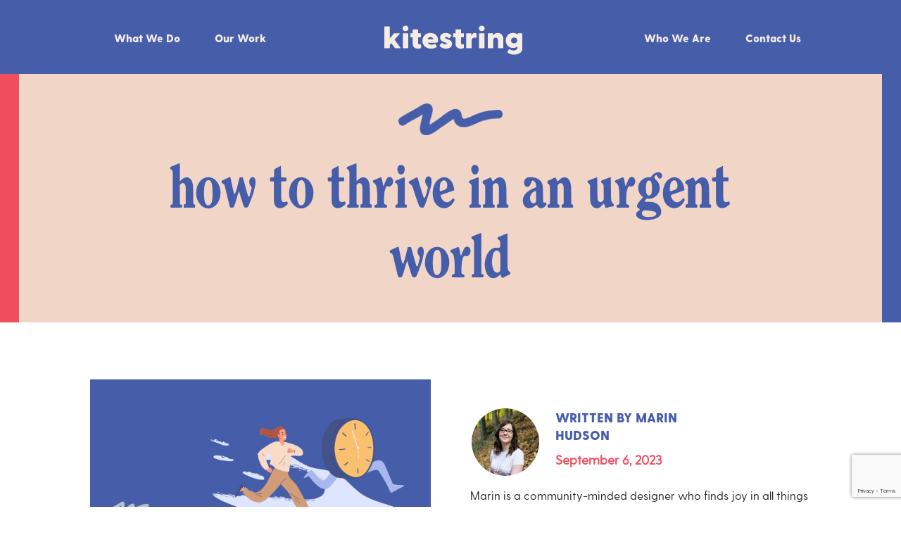

--- FILE ---
content_type: text/html; charset=utf-8
request_url: https://www.google.com/recaptcha/api2/anchor?ar=1&k=6LcL1AEfAAAAAC46CTkzsRZZCQK5t-35YwyquAjF&co=aHR0cHM6Ly9raXRlc3RyaW5nLmNhOjQ0Mw..&hl=en&v=PoyoqOPhxBO7pBk68S4YbpHZ&size=invisible&anchor-ms=20000&execute-ms=30000&cb=7jbqwc8fx0i5
body_size: 48845
content:
<!DOCTYPE HTML><html dir="ltr" lang="en"><head><meta http-equiv="Content-Type" content="text/html; charset=UTF-8">
<meta http-equiv="X-UA-Compatible" content="IE=edge">
<title>reCAPTCHA</title>
<style type="text/css">
/* cyrillic-ext */
@font-face {
  font-family: 'Roboto';
  font-style: normal;
  font-weight: 400;
  font-stretch: 100%;
  src: url(//fonts.gstatic.com/s/roboto/v48/KFO7CnqEu92Fr1ME7kSn66aGLdTylUAMa3GUBHMdazTgWw.woff2) format('woff2');
  unicode-range: U+0460-052F, U+1C80-1C8A, U+20B4, U+2DE0-2DFF, U+A640-A69F, U+FE2E-FE2F;
}
/* cyrillic */
@font-face {
  font-family: 'Roboto';
  font-style: normal;
  font-weight: 400;
  font-stretch: 100%;
  src: url(//fonts.gstatic.com/s/roboto/v48/KFO7CnqEu92Fr1ME7kSn66aGLdTylUAMa3iUBHMdazTgWw.woff2) format('woff2');
  unicode-range: U+0301, U+0400-045F, U+0490-0491, U+04B0-04B1, U+2116;
}
/* greek-ext */
@font-face {
  font-family: 'Roboto';
  font-style: normal;
  font-weight: 400;
  font-stretch: 100%;
  src: url(//fonts.gstatic.com/s/roboto/v48/KFO7CnqEu92Fr1ME7kSn66aGLdTylUAMa3CUBHMdazTgWw.woff2) format('woff2');
  unicode-range: U+1F00-1FFF;
}
/* greek */
@font-face {
  font-family: 'Roboto';
  font-style: normal;
  font-weight: 400;
  font-stretch: 100%;
  src: url(//fonts.gstatic.com/s/roboto/v48/KFO7CnqEu92Fr1ME7kSn66aGLdTylUAMa3-UBHMdazTgWw.woff2) format('woff2');
  unicode-range: U+0370-0377, U+037A-037F, U+0384-038A, U+038C, U+038E-03A1, U+03A3-03FF;
}
/* math */
@font-face {
  font-family: 'Roboto';
  font-style: normal;
  font-weight: 400;
  font-stretch: 100%;
  src: url(//fonts.gstatic.com/s/roboto/v48/KFO7CnqEu92Fr1ME7kSn66aGLdTylUAMawCUBHMdazTgWw.woff2) format('woff2');
  unicode-range: U+0302-0303, U+0305, U+0307-0308, U+0310, U+0312, U+0315, U+031A, U+0326-0327, U+032C, U+032F-0330, U+0332-0333, U+0338, U+033A, U+0346, U+034D, U+0391-03A1, U+03A3-03A9, U+03B1-03C9, U+03D1, U+03D5-03D6, U+03F0-03F1, U+03F4-03F5, U+2016-2017, U+2034-2038, U+203C, U+2040, U+2043, U+2047, U+2050, U+2057, U+205F, U+2070-2071, U+2074-208E, U+2090-209C, U+20D0-20DC, U+20E1, U+20E5-20EF, U+2100-2112, U+2114-2115, U+2117-2121, U+2123-214F, U+2190, U+2192, U+2194-21AE, U+21B0-21E5, U+21F1-21F2, U+21F4-2211, U+2213-2214, U+2216-22FF, U+2308-230B, U+2310, U+2319, U+231C-2321, U+2336-237A, U+237C, U+2395, U+239B-23B7, U+23D0, U+23DC-23E1, U+2474-2475, U+25AF, U+25B3, U+25B7, U+25BD, U+25C1, U+25CA, U+25CC, U+25FB, U+266D-266F, U+27C0-27FF, U+2900-2AFF, U+2B0E-2B11, U+2B30-2B4C, U+2BFE, U+3030, U+FF5B, U+FF5D, U+1D400-1D7FF, U+1EE00-1EEFF;
}
/* symbols */
@font-face {
  font-family: 'Roboto';
  font-style: normal;
  font-weight: 400;
  font-stretch: 100%;
  src: url(//fonts.gstatic.com/s/roboto/v48/KFO7CnqEu92Fr1ME7kSn66aGLdTylUAMaxKUBHMdazTgWw.woff2) format('woff2');
  unicode-range: U+0001-000C, U+000E-001F, U+007F-009F, U+20DD-20E0, U+20E2-20E4, U+2150-218F, U+2190, U+2192, U+2194-2199, U+21AF, U+21E6-21F0, U+21F3, U+2218-2219, U+2299, U+22C4-22C6, U+2300-243F, U+2440-244A, U+2460-24FF, U+25A0-27BF, U+2800-28FF, U+2921-2922, U+2981, U+29BF, U+29EB, U+2B00-2BFF, U+4DC0-4DFF, U+FFF9-FFFB, U+10140-1018E, U+10190-1019C, U+101A0, U+101D0-101FD, U+102E0-102FB, U+10E60-10E7E, U+1D2C0-1D2D3, U+1D2E0-1D37F, U+1F000-1F0FF, U+1F100-1F1AD, U+1F1E6-1F1FF, U+1F30D-1F30F, U+1F315, U+1F31C, U+1F31E, U+1F320-1F32C, U+1F336, U+1F378, U+1F37D, U+1F382, U+1F393-1F39F, U+1F3A7-1F3A8, U+1F3AC-1F3AF, U+1F3C2, U+1F3C4-1F3C6, U+1F3CA-1F3CE, U+1F3D4-1F3E0, U+1F3ED, U+1F3F1-1F3F3, U+1F3F5-1F3F7, U+1F408, U+1F415, U+1F41F, U+1F426, U+1F43F, U+1F441-1F442, U+1F444, U+1F446-1F449, U+1F44C-1F44E, U+1F453, U+1F46A, U+1F47D, U+1F4A3, U+1F4B0, U+1F4B3, U+1F4B9, U+1F4BB, U+1F4BF, U+1F4C8-1F4CB, U+1F4D6, U+1F4DA, U+1F4DF, U+1F4E3-1F4E6, U+1F4EA-1F4ED, U+1F4F7, U+1F4F9-1F4FB, U+1F4FD-1F4FE, U+1F503, U+1F507-1F50B, U+1F50D, U+1F512-1F513, U+1F53E-1F54A, U+1F54F-1F5FA, U+1F610, U+1F650-1F67F, U+1F687, U+1F68D, U+1F691, U+1F694, U+1F698, U+1F6AD, U+1F6B2, U+1F6B9-1F6BA, U+1F6BC, U+1F6C6-1F6CF, U+1F6D3-1F6D7, U+1F6E0-1F6EA, U+1F6F0-1F6F3, U+1F6F7-1F6FC, U+1F700-1F7FF, U+1F800-1F80B, U+1F810-1F847, U+1F850-1F859, U+1F860-1F887, U+1F890-1F8AD, U+1F8B0-1F8BB, U+1F8C0-1F8C1, U+1F900-1F90B, U+1F93B, U+1F946, U+1F984, U+1F996, U+1F9E9, U+1FA00-1FA6F, U+1FA70-1FA7C, U+1FA80-1FA89, U+1FA8F-1FAC6, U+1FACE-1FADC, U+1FADF-1FAE9, U+1FAF0-1FAF8, U+1FB00-1FBFF;
}
/* vietnamese */
@font-face {
  font-family: 'Roboto';
  font-style: normal;
  font-weight: 400;
  font-stretch: 100%;
  src: url(//fonts.gstatic.com/s/roboto/v48/KFO7CnqEu92Fr1ME7kSn66aGLdTylUAMa3OUBHMdazTgWw.woff2) format('woff2');
  unicode-range: U+0102-0103, U+0110-0111, U+0128-0129, U+0168-0169, U+01A0-01A1, U+01AF-01B0, U+0300-0301, U+0303-0304, U+0308-0309, U+0323, U+0329, U+1EA0-1EF9, U+20AB;
}
/* latin-ext */
@font-face {
  font-family: 'Roboto';
  font-style: normal;
  font-weight: 400;
  font-stretch: 100%;
  src: url(//fonts.gstatic.com/s/roboto/v48/KFO7CnqEu92Fr1ME7kSn66aGLdTylUAMa3KUBHMdazTgWw.woff2) format('woff2');
  unicode-range: U+0100-02BA, U+02BD-02C5, U+02C7-02CC, U+02CE-02D7, U+02DD-02FF, U+0304, U+0308, U+0329, U+1D00-1DBF, U+1E00-1E9F, U+1EF2-1EFF, U+2020, U+20A0-20AB, U+20AD-20C0, U+2113, U+2C60-2C7F, U+A720-A7FF;
}
/* latin */
@font-face {
  font-family: 'Roboto';
  font-style: normal;
  font-weight: 400;
  font-stretch: 100%;
  src: url(//fonts.gstatic.com/s/roboto/v48/KFO7CnqEu92Fr1ME7kSn66aGLdTylUAMa3yUBHMdazQ.woff2) format('woff2');
  unicode-range: U+0000-00FF, U+0131, U+0152-0153, U+02BB-02BC, U+02C6, U+02DA, U+02DC, U+0304, U+0308, U+0329, U+2000-206F, U+20AC, U+2122, U+2191, U+2193, U+2212, U+2215, U+FEFF, U+FFFD;
}
/* cyrillic-ext */
@font-face {
  font-family: 'Roboto';
  font-style: normal;
  font-weight: 500;
  font-stretch: 100%;
  src: url(//fonts.gstatic.com/s/roboto/v48/KFO7CnqEu92Fr1ME7kSn66aGLdTylUAMa3GUBHMdazTgWw.woff2) format('woff2');
  unicode-range: U+0460-052F, U+1C80-1C8A, U+20B4, U+2DE0-2DFF, U+A640-A69F, U+FE2E-FE2F;
}
/* cyrillic */
@font-face {
  font-family: 'Roboto';
  font-style: normal;
  font-weight: 500;
  font-stretch: 100%;
  src: url(//fonts.gstatic.com/s/roboto/v48/KFO7CnqEu92Fr1ME7kSn66aGLdTylUAMa3iUBHMdazTgWw.woff2) format('woff2');
  unicode-range: U+0301, U+0400-045F, U+0490-0491, U+04B0-04B1, U+2116;
}
/* greek-ext */
@font-face {
  font-family: 'Roboto';
  font-style: normal;
  font-weight: 500;
  font-stretch: 100%;
  src: url(//fonts.gstatic.com/s/roboto/v48/KFO7CnqEu92Fr1ME7kSn66aGLdTylUAMa3CUBHMdazTgWw.woff2) format('woff2');
  unicode-range: U+1F00-1FFF;
}
/* greek */
@font-face {
  font-family: 'Roboto';
  font-style: normal;
  font-weight: 500;
  font-stretch: 100%;
  src: url(//fonts.gstatic.com/s/roboto/v48/KFO7CnqEu92Fr1ME7kSn66aGLdTylUAMa3-UBHMdazTgWw.woff2) format('woff2');
  unicode-range: U+0370-0377, U+037A-037F, U+0384-038A, U+038C, U+038E-03A1, U+03A3-03FF;
}
/* math */
@font-face {
  font-family: 'Roboto';
  font-style: normal;
  font-weight: 500;
  font-stretch: 100%;
  src: url(//fonts.gstatic.com/s/roboto/v48/KFO7CnqEu92Fr1ME7kSn66aGLdTylUAMawCUBHMdazTgWw.woff2) format('woff2');
  unicode-range: U+0302-0303, U+0305, U+0307-0308, U+0310, U+0312, U+0315, U+031A, U+0326-0327, U+032C, U+032F-0330, U+0332-0333, U+0338, U+033A, U+0346, U+034D, U+0391-03A1, U+03A3-03A9, U+03B1-03C9, U+03D1, U+03D5-03D6, U+03F0-03F1, U+03F4-03F5, U+2016-2017, U+2034-2038, U+203C, U+2040, U+2043, U+2047, U+2050, U+2057, U+205F, U+2070-2071, U+2074-208E, U+2090-209C, U+20D0-20DC, U+20E1, U+20E5-20EF, U+2100-2112, U+2114-2115, U+2117-2121, U+2123-214F, U+2190, U+2192, U+2194-21AE, U+21B0-21E5, U+21F1-21F2, U+21F4-2211, U+2213-2214, U+2216-22FF, U+2308-230B, U+2310, U+2319, U+231C-2321, U+2336-237A, U+237C, U+2395, U+239B-23B7, U+23D0, U+23DC-23E1, U+2474-2475, U+25AF, U+25B3, U+25B7, U+25BD, U+25C1, U+25CA, U+25CC, U+25FB, U+266D-266F, U+27C0-27FF, U+2900-2AFF, U+2B0E-2B11, U+2B30-2B4C, U+2BFE, U+3030, U+FF5B, U+FF5D, U+1D400-1D7FF, U+1EE00-1EEFF;
}
/* symbols */
@font-face {
  font-family: 'Roboto';
  font-style: normal;
  font-weight: 500;
  font-stretch: 100%;
  src: url(//fonts.gstatic.com/s/roboto/v48/KFO7CnqEu92Fr1ME7kSn66aGLdTylUAMaxKUBHMdazTgWw.woff2) format('woff2');
  unicode-range: U+0001-000C, U+000E-001F, U+007F-009F, U+20DD-20E0, U+20E2-20E4, U+2150-218F, U+2190, U+2192, U+2194-2199, U+21AF, U+21E6-21F0, U+21F3, U+2218-2219, U+2299, U+22C4-22C6, U+2300-243F, U+2440-244A, U+2460-24FF, U+25A0-27BF, U+2800-28FF, U+2921-2922, U+2981, U+29BF, U+29EB, U+2B00-2BFF, U+4DC0-4DFF, U+FFF9-FFFB, U+10140-1018E, U+10190-1019C, U+101A0, U+101D0-101FD, U+102E0-102FB, U+10E60-10E7E, U+1D2C0-1D2D3, U+1D2E0-1D37F, U+1F000-1F0FF, U+1F100-1F1AD, U+1F1E6-1F1FF, U+1F30D-1F30F, U+1F315, U+1F31C, U+1F31E, U+1F320-1F32C, U+1F336, U+1F378, U+1F37D, U+1F382, U+1F393-1F39F, U+1F3A7-1F3A8, U+1F3AC-1F3AF, U+1F3C2, U+1F3C4-1F3C6, U+1F3CA-1F3CE, U+1F3D4-1F3E0, U+1F3ED, U+1F3F1-1F3F3, U+1F3F5-1F3F7, U+1F408, U+1F415, U+1F41F, U+1F426, U+1F43F, U+1F441-1F442, U+1F444, U+1F446-1F449, U+1F44C-1F44E, U+1F453, U+1F46A, U+1F47D, U+1F4A3, U+1F4B0, U+1F4B3, U+1F4B9, U+1F4BB, U+1F4BF, U+1F4C8-1F4CB, U+1F4D6, U+1F4DA, U+1F4DF, U+1F4E3-1F4E6, U+1F4EA-1F4ED, U+1F4F7, U+1F4F9-1F4FB, U+1F4FD-1F4FE, U+1F503, U+1F507-1F50B, U+1F50D, U+1F512-1F513, U+1F53E-1F54A, U+1F54F-1F5FA, U+1F610, U+1F650-1F67F, U+1F687, U+1F68D, U+1F691, U+1F694, U+1F698, U+1F6AD, U+1F6B2, U+1F6B9-1F6BA, U+1F6BC, U+1F6C6-1F6CF, U+1F6D3-1F6D7, U+1F6E0-1F6EA, U+1F6F0-1F6F3, U+1F6F7-1F6FC, U+1F700-1F7FF, U+1F800-1F80B, U+1F810-1F847, U+1F850-1F859, U+1F860-1F887, U+1F890-1F8AD, U+1F8B0-1F8BB, U+1F8C0-1F8C1, U+1F900-1F90B, U+1F93B, U+1F946, U+1F984, U+1F996, U+1F9E9, U+1FA00-1FA6F, U+1FA70-1FA7C, U+1FA80-1FA89, U+1FA8F-1FAC6, U+1FACE-1FADC, U+1FADF-1FAE9, U+1FAF0-1FAF8, U+1FB00-1FBFF;
}
/* vietnamese */
@font-face {
  font-family: 'Roboto';
  font-style: normal;
  font-weight: 500;
  font-stretch: 100%;
  src: url(//fonts.gstatic.com/s/roboto/v48/KFO7CnqEu92Fr1ME7kSn66aGLdTylUAMa3OUBHMdazTgWw.woff2) format('woff2');
  unicode-range: U+0102-0103, U+0110-0111, U+0128-0129, U+0168-0169, U+01A0-01A1, U+01AF-01B0, U+0300-0301, U+0303-0304, U+0308-0309, U+0323, U+0329, U+1EA0-1EF9, U+20AB;
}
/* latin-ext */
@font-face {
  font-family: 'Roboto';
  font-style: normal;
  font-weight: 500;
  font-stretch: 100%;
  src: url(//fonts.gstatic.com/s/roboto/v48/KFO7CnqEu92Fr1ME7kSn66aGLdTylUAMa3KUBHMdazTgWw.woff2) format('woff2');
  unicode-range: U+0100-02BA, U+02BD-02C5, U+02C7-02CC, U+02CE-02D7, U+02DD-02FF, U+0304, U+0308, U+0329, U+1D00-1DBF, U+1E00-1E9F, U+1EF2-1EFF, U+2020, U+20A0-20AB, U+20AD-20C0, U+2113, U+2C60-2C7F, U+A720-A7FF;
}
/* latin */
@font-face {
  font-family: 'Roboto';
  font-style: normal;
  font-weight: 500;
  font-stretch: 100%;
  src: url(//fonts.gstatic.com/s/roboto/v48/KFO7CnqEu92Fr1ME7kSn66aGLdTylUAMa3yUBHMdazQ.woff2) format('woff2');
  unicode-range: U+0000-00FF, U+0131, U+0152-0153, U+02BB-02BC, U+02C6, U+02DA, U+02DC, U+0304, U+0308, U+0329, U+2000-206F, U+20AC, U+2122, U+2191, U+2193, U+2212, U+2215, U+FEFF, U+FFFD;
}
/* cyrillic-ext */
@font-face {
  font-family: 'Roboto';
  font-style: normal;
  font-weight: 900;
  font-stretch: 100%;
  src: url(//fonts.gstatic.com/s/roboto/v48/KFO7CnqEu92Fr1ME7kSn66aGLdTylUAMa3GUBHMdazTgWw.woff2) format('woff2');
  unicode-range: U+0460-052F, U+1C80-1C8A, U+20B4, U+2DE0-2DFF, U+A640-A69F, U+FE2E-FE2F;
}
/* cyrillic */
@font-face {
  font-family: 'Roboto';
  font-style: normal;
  font-weight: 900;
  font-stretch: 100%;
  src: url(//fonts.gstatic.com/s/roboto/v48/KFO7CnqEu92Fr1ME7kSn66aGLdTylUAMa3iUBHMdazTgWw.woff2) format('woff2');
  unicode-range: U+0301, U+0400-045F, U+0490-0491, U+04B0-04B1, U+2116;
}
/* greek-ext */
@font-face {
  font-family: 'Roboto';
  font-style: normal;
  font-weight: 900;
  font-stretch: 100%;
  src: url(//fonts.gstatic.com/s/roboto/v48/KFO7CnqEu92Fr1ME7kSn66aGLdTylUAMa3CUBHMdazTgWw.woff2) format('woff2');
  unicode-range: U+1F00-1FFF;
}
/* greek */
@font-face {
  font-family: 'Roboto';
  font-style: normal;
  font-weight: 900;
  font-stretch: 100%;
  src: url(//fonts.gstatic.com/s/roboto/v48/KFO7CnqEu92Fr1ME7kSn66aGLdTylUAMa3-UBHMdazTgWw.woff2) format('woff2');
  unicode-range: U+0370-0377, U+037A-037F, U+0384-038A, U+038C, U+038E-03A1, U+03A3-03FF;
}
/* math */
@font-face {
  font-family: 'Roboto';
  font-style: normal;
  font-weight: 900;
  font-stretch: 100%;
  src: url(//fonts.gstatic.com/s/roboto/v48/KFO7CnqEu92Fr1ME7kSn66aGLdTylUAMawCUBHMdazTgWw.woff2) format('woff2');
  unicode-range: U+0302-0303, U+0305, U+0307-0308, U+0310, U+0312, U+0315, U+031A, U+0326-0327, U+032C, U+032F-0330, U+0332-0333, U+0338, U+033A, U+0346, U+034D, U+0391-03A1, U+03A3-03A9, U+03B1-03C9, U+03D1, U+03D5-03D6, U+03F0-03F1, U+03F4-03F5, U+2016-2017, U+2034-2038, U+203C, U+2040, U+2043, U+2047, U+2050, U+2057, U+205F, U+2070-2071, U+2074-208E, U+2090-209C, U+20D0-20DC, U+20E1, U+20E5-20EF, U+2100-2112, U+2114-2115, U+2117-2121, U+2123-214F, U+2190, U+2192, U+2194-21AE, U+21B0-21E5, U+21F1-21F2, U+21F4-2211, U+2213-2214, U+2216-22FF, U+2308-230B, U+2310, U+2319, U+231C-2321, U+2336-237A, U+237C, U+2395, U+239B-23B7, U+23D0, U+23DC-23E1, U+2474-2475, U+25AF, U+25B3, U+25B7, U+25BD, U+25C1, U+25CA, U+25CC, U+25FB, U+266D-266F, U+27C0-27FF, U+2900-2AFF, U+2B0E-2B11, U+2B30-2B4C, U+2BFE, U+3030, U+FF5B, U+FF5D, U+1D400-1D7FF, U+1EE00-1EEFF;
}
/* symbols */
@font-face {
  font-family: 'Roboto';
  font-style: normal;
  font-weight: 900;
  font-stretch: 100%;
  src: url(//fonts.gstatic.com/s/roboto/v48/KFO7CnqEu92Fr1ME7kSn66aGLdTylUAMaxKUBHMdazTgWw.woff2) format('woff2');
  unicode-range: U+0001-000C, U+000E-001F, U+007F-009F, U+20DD-20E0, U+20E2-20E4, U+2150-218F, U+2190, U+2192, U+2194-2199, U+21AF, U+21E6-21F0, U+21F3, U+2218-2219, U+2299, U+22C4-22C6, U+2300-243F, U+2440-244A, U+2460-24FF, U+25A0-27BF, U+2800-28FF, U+2921-2922, U+2981, U+29BF, U+29EB, U+2B00-2BFF, U+4DC0-4DFF, U+FFF9-FFFB, U+10140-1018E, U+10190-1019C, U+101A0, U+101D0-101FD, U+102E0-102FB, U+10E60-10E7E, U+1D2C0-1D2D3, U+1D2E0-1D37F, U+1F000-1F0FF, U+1F100-1F1AD, U+1F1E6-1F1FF, U+1F30D-1F30F, U+1F315, U+1F31C, U+1F31E, U+1F320-1F32C, U+1F336, U+1F378, U+1F37D, U+1F382, U+1F393-1F39F, U+1F3A7-1F3A8, U+1F3AC-1F3AF, U+1F3C2, U+1F3C4-1F3C6, U+1F3CA-1F3CE, U+1F3D4-1F3E0, U+1F3ED, U+1F3F1-1F3F3, U+1F3F5-1F3F7, U+1F408, U+1F415, U+1F41F, U+1F426, U+1F43F, U+1F441-1F442, U+1F444, U+1F446-1F449, U+1F44C-1F44E, U+1F453, U+1F46A, U+1F47D, U+1F4A3, U+1F4B0, U+1F4B3, U+1F4B9, U+1F4BB, U+1F4BF, U+1F4C8-1F4CB, U+1F4D6, U+1F4DA, U+1F4DF, U+1F4E3-1F4E6, U+1F4EA-1F4ED, U+1F4F7, U+1F4F9-1F4FB, U+1F4FD-1F4FE, U+1F503, U+1F507-1F50B, U+1F50D, U+1F512-1F513, U+1F53E-1F54A, U+1F54F-1F5FA, U+1F610, U+1F650-1F67F, U+1F687, U+1F68D, U+1F691, U+1F694, U+1F698, U+1F6AD, U+1F6B2, U+1F6B9-1F6BA, U+1F6BC, U+1F6C6-1F6CF, U+1F6D3-1F6D7, U+1F6E0-1F6EA, U+1F6F0-1F6F3, U+1F6F7-1F6FC, U+1F700-1F7FF, U+1F800-1F80B, U+1F810-1F847, U+1F850-1F859, U+1F860-1F887, U+1F890-1F8AD, U+1F8B0-1F8BB, U+1F8C0-1F8C1, U+1F900-1F90B, U+1F93B, U+1F946, U+1F984, U+1F996, U+1F9E9, U+1FA00-1FA6F, U+1FA70-1FA7C, U+1FA80-1FA89, U+1FA8F-1FAC6, U+1FACE-1FADC, U+1FADF-1FAE9, U+1FAF0-1FAF8, U+1FB00-1FBFF;
}
/* vietnamese */
@font-face {
  font-family: 'Roboto';
  font-style: normal;
  font-weight: 900;
  font-stretch: 100%;
  src: url(//fonts.gstatic.com/s/roboto/v48/KFO7CnqEu92Fr1ME7kSn66aGLdTylUAMa3OUBHMdazTgWw.woff2) format('woff2');
  unicode-range: U+0102-0103, U+0110-0111, U+0128-0129, U+0168-0169, U+01A0-01A1, U+01AF-01B0, U+0300-0301, U+0303-0304, U+0308-0309, U+0323, U+0329, U+1EA0-1EF9, U+20AB;
}
/* latin-ext */
@font-face {
  font-family: 'Roboto';
  font-style: normal;
  font-weight: 900;
  font-stretch: 100%;
  src: url(//fonts.gstatic.com/s/roboto/v48/KFO7CnqEu92Fr1ME7kSn66aGLdTylUAMa3KUBHMdazTgWw.woff2) format('woff2');
  unicode-range: U+0100-02BA, U+02BD-02C5, U+02C7-02CC, U+02CE-02D7, U+02DD-02FF, U+0304, U+0308, U+0329, U+1D00-1DBF, U+1E00-1E9F, U+1EF2-1EFF, U+2020, U+20A0-20AB, U+20AD-20C0, U+2113, U+2C60-2C7F, U+A720-A7FF;
}
/* latin */
@font-face {
  font-family: 'Roboto';
  font-style: normal;
  font-weight: 900;
  font-stretch: 100%;
  src: url(//fonts.gstatic.com/s/roboto/v48/KFO7CnqEu92Fr1ME7kSn66aGLdTylUAMa3yUBHMdazQ.woff2) format('woff2');
  unicode-range: U+0000-00FF, U+0131, U+0152-0153, U+02BB-02BC, U+02C6, U+02DA, U+02DC, U+0304, U+0308, U+0329, U+2000-206F, U+20AC, U+2122, U+2191, U+2193, U+2212, U+2215, U+FEFF, U+FFFD;
}

</style>
<link rel="stylesheet" type="text/css" href="https://www.gstatic.com/recaptcha/releases/PoyoqOPhxBO7pBk68S4YbpHZ/styles__ltr.css">
<script nonce="eR_dgTFzgmleiMfypljgLQ" type="text/javascript">window['__recaptcha_api'] = 'https://www.google.com/recaptcha/api2/';</script>
<script type="text/javascript" src="https://www.gstatic.com/recaptcha/releases/PoyoqOPhxBO7pBk68S4YbpHZ/recaptcha__en.js" nonce="eR_dgTFzgmleiMfypljgLQ">
      
    </script></head>
<body><div id="rc-anchor-alert" class="rc-anchor-alert"></div>
<input type="hidden" id="recaptcha-token" value="[base64]">
<script type="text/javascript" nonce="eR_dgTFzgmleiMfypljgLQ">
      recaptcha.anchor.Main.init("[\x22ainput\x22,[\x22bgdata\x22,\x22\x22,\[base64]/[base64]/bmV3IFpbdF0obVswXSk6Sz09Mj9uZXcgWlt0XShtWzBdLG1bMV0pOks9PTM/bmV3IFpbdF0obVswXSxtWzFdLG1bMl0pOks9PTQ/[base64]/[base64]/[base64]/[base64]/[base64]/[base64]/[base64]/[base64]/[base64]/[base64]/[base64]/[base64]/[base64]/[base64]\\u003d\\u003d\x22,\[base64]\\u003d\x22,\[base64]/Dny7Crxt/L8OdB8KySlvDoBjDuhgsLcKEwrXCksKrw7wLZMOfFcORwrXCjcKkNkXDl8OXwqQ7wplWw4DCvMOIbVLCh8KBCcOow4LCpcK5wroEwpoWGSXDuMKaZVjCiT3CsUYXRlh8R8OOw7XCpH9ZKFvDrMKmEcOaMsOlCDYWcVo9ATXCkGTDhMK0w4zCjcKswqV7w7XDlSHCuQ/CjiXCs8OCw6DCgsOiwrELwoc+KwZrcFptw5rDmU/DmzzCkyrCh8KdIi5FdkpnwrorwrVaWMKow4ZwWlDCkcKxw4bCrMKCYcOTU8Kaw6HCncKqwoXDgwLCqcOPw57Dp8KKG2YGwpDCtsO9wpjDjDRow4nDncKFw5DCrhkQw60QCMK3XwbCssKnw5Edf8O7LX7DiG90AnhpaMKzw5pcIwHDs3bCkx1EIF1VcSrDiMOmwpLCoX/CsycyZT9/wrwsHGItwqPCpMK1wrlIw5Vvw6rDmsK3woE4w4s4wrDDkxvCjD7CnsKIwprDpCHCnmvDpMOFwpMJwrtZwpF9NsOUwp3DlBUUVcKgw6QAfcOfAsO1YsKFchF/OsKpFMONTWk6RlFzw5xkw43DjGg3WMK1G0wzwpZuNnjCnwfDpsO/wowywrDCg8Kswp/Ds1/Dtlo1wqUpf8O9w6d1w6fDlMO5LcKVw7XCmzwaw78lHsKSw6EtdmAdw6fDjsKZDMOLw7AETinCmcO6ZsKGw4bCvMOrw49FFsOHwonCrsK8e8KFZhzDqsOJwoPCujLDmC7CrMKuwpnCuMOtV8O9wrnCmcOfeUHCqGnDgivDmcO6wqZAwoHDnxQyw4xfwrxSD8KMwq/[base64]/CmEl4InZQQlXCgyXDtsOqwr4rwqTCosOQT8Ksw5w0w57DrlnDkQ3DgyhsTFd2G8OwEkMlwoHCmWlFDcOiw6x6bGjDl09kw6Aqw4ZRMCrDiTcEw43DiMOIwrdfPcKLw60udBHDoSRHE2hDwo3ClsKifEsEw6TDgMKEwq3CjcOAJ8Kgw4nDvcKXw7ZTw6LCp8OAw7Euw5/Cu8OKw4XDsjdrw4rCgjHDqsKADnbCslPDp0zCpTFqIMKfGAzDkj5gw6VYwp9DwrfDg0wowqhiwobDv8KLw6JrwqXDjsK5FiouY8KeQcOzLsK4woXCs3/CkRPCtT84wqbCqmnDtmkTcsKFw7XCgMKTw5bCr8Ojw7PCncOZRsKqwoPDsH/DrxnDm8OQacKDFcKweQxNw6PCml/[base64]/DssKXQ8KKBcOuRjzDsmUIXQs/[base64]/CnFvChsOFw5LCmEwxb8K+NHDCsEHDusKSw7ldwpvDhMO0wponHFXDgg4nwowrPMOGQHZbUsKzwoh0TcOdwq7DlMO2HWbCusK/w6HCsDDDm8K6w7zDvcKOwq8fwphYcmZkw6LCgAttT8KSw4jCv8KKbcOjw7/[base64]/w7I7LsKPw5nCgMOQYREdw7UYworDkMO+FsOxw4fCv8KlwrVlw7zDqMKWw6LDi8OyPjUywoBZw50qMDtTw6RvBMOdEMOawqxEwrt8woXCrsK+wqkKOsK0wpTClMKtE2/Dn8KTYh1gw59bIG/Cn8OWJcO5worDlcKLw6DDjgARw5/[base64]/[base64]/ClcKwI8KIw6QzcHMXw6zDtMOPfRHDncKGwp5Vw5/DsHc6woR7Z8KCwrzCm8KoesKrJBfDghJhWw3CrsKfUTnDtGTDhMK1woPDpsOyw70iTznClE3Ch1AFw784TsKJV8K+BULDksOtwqkswpNKfmXCrGPCo8KPCTlyGx4BEUzCvMKvwrY8woXCrsK+w58MFXcFCWsuesODNcOKw6V3V8OXwroOwrQVwrrDj1/DtEnCh8KCfD4pw4fDvnR0w5bCgsOAwo4yw4ICEMOxwpF0E8KQw4FHw6fCjMOVHMOMwpXDnsOGXcKaDsKicMOINynCrSvDmDxEw57CuSpQUHHCv8KWcsOtw5Buwr8QbsOEwozDt8KgYTPCjAFAw5vDvhnDnQYuwot+wqfCiww5SwYrw7/[base64]/[base64]/Cjgx0w73ChcOdYHzCj1l4FxLDmG/DgMKDJwljNwnDq0Bxw6khwobCgcKewpDDuGDDgcK5D8O3w6HCrBQ8wrrCiF/Dj2UQV3nDv1Fvwo9cMMKow78yw7pWwqxywoUQwq1DPsK/wr8Mw4TDuGY1ASvDiMK9VcKifsOZw4I5ZsOQPnTDuHkXwrbCjGrCrUZlwosQw6UUGyY8UCfDkgfDl8KLMsOrdSLDjcKew6VsKTh7w6HClMKzVT7DqiB8w5LDvcKLwpTDiMKfXsKULX9DbzB1wqoawrJ+w4ZawpjCj0XCp1/[base64]/w618NG9EWxXCoCnDp8KmFjPDohxYw7zCkR7Du0zDisKrIkjDv2rCocOeWRYhwqMhwoA9TcOjWXNJw4rCkn/CuMKkOULCn07CmhdZwrTDr3zCiMOnw5vCuDhDecKhfMKBw4pDW8Kfw5YadcKxwo/CqQ1kdiA9GmzDjBFhwpMjZlkzJTISw6gDwqbDhx9TJ8OgLjbDoCLCnnHDuMKIY8Kdw4dbRxwfwqEYV39masOSWTAOwpLDr3NGwphwFMK5bgFzLcO3w5rCkcOIwqzDnMKONMOSwrwue8K3w6nDn8O8wpLDlWcOQjDDtgMHwr3CnW/Diw8ywoQMMcOkwqPDtsO7w4fCl8O0L2HChAwVw7zDv8OLKsOowrM9w7TDh03DrwrDr3jChnNrUcOYSCrDiw81w4nChFANwqhEw69qNGPDtMOwCsKRecOFWMOxTMKua8KYeBBOOMKsfsOCYkdGw5nChC3CtCrCti/CkV3Dh0Jnw6EiYsORSXdTwp/DvhgjCkfCn2A8wrPDp2XDp8Kdw5vCjXAjw4vChQA1wo/Ch8OCwozDjsKGNnfCgsKKPDpBwq0rwrRhworClF7CqGXDpiJMXcO7wosUf8Klw7ULT1bCnsKSMQR2CcKJw6vDqjvCmAI9LlFZw6TCuMKLYcOtw6RKw5xdw5wnwqFhbMKEw4TDrMKzDjnDrsO/wqvCscOLFlfCnMKlwq/[base64]/LxrCjsOVf2o8w5QVCX/CvsKUw7DDqsOTMUZ/w6cWw4zDg1tLw4wwcnfCkCJmw5jDgVHDgUPDmMKoRQzDqMORwrnDlsKEw6IxRwMkw7QYNcO6MMOSIUbDp8Kfwo/[base64]/[base64]/[base64]/DlcOTwovCqMORw4LCsMOOF8KMTkbDsMKeVXkSw6DCnx7Co8KLM8KVwqJ2wqXCrcO0w5gjworChnInJ8OGw4QyAl4iDVwST2hsVMOIw4oBdB/DuxjCmCMFMmjCtMO9w41JZXpKwr4YWGFBKBdfw6R4wpIqwpQGwqfClSrDkgvClzjCvxvDkEN/DB8wVVbCmBxbHMOWw4jCtnrCicKvLcKpH8KDwpvDssKOFcOPw5Nuw4DCrS/[base64]/DsMKEwqzDijfCh8KTw4HDmVzDhcKxbD3CjMK+w5fDqF/DplPCqDYTw64mNcKPU8Kww7XDgjrDl8OhwqlYXMK8wrvCucKObV8KwoLDml/[base64]/[base64]/[base64]/DscKMJGc6w7Q5GiLDrGjDmcOWB8K0wonDlxfDmsORwq9aw7wXwq5mwr9Tw7LCqjd7wpIcUmMmwrbDqsO9w5/ClcKPw4fDvcKPw5YeS0x6VsKsw7k8M2t4TWcHGXbCi8K3w5AvV8KFw7sCNMKcVUzDjkPDscKdw6bCpXohwrzCpQ9MMsKvw7vDsVMiHcOLWnLDr8KSw6/Dr8KINcOSc8KfwpnCkTjDpSR5EDjDq8KiKcK9wrTCpRDDpMK5w69fw5nCmVXDpm3CocOtb8O3w6AaQ8Kdw7zDosOSw4pfwpbDgUbCtB1jaDEoM1saY8OtXG3CjCzDisOKwqPDi8OLw6pww6bCmic3w71ywrzCn8KHQBpgP8KVecOfSsOuwr/Dj8Kfwr/Cln7ClDB4GsO0L8K5VMKtEMOxw5nChCkSwrbCrl1nwotpw4AHw5rCgsKFwr/DgVrCkW/[base64]/DuMOxCcKpwr5GN8O3U8KlccONJCk3wqzCmcKXFcK+f0dSDMO+ARbDiMOhwo4uViPDvW7CkTjDp8OMw5fDuR/DoiLCtsOtwqYgw7BZwoI/wqnCmcO5wqjCuzcFw75GZmDDhMKpwqBsWnAcIGVpU0zDu8KISikfByZ4Y8ObA8O/LcKqazPCjsOhOSjDs8KJYcK7w4zDoUksPmAEwqotGsOcwojCk259AMKkKx7DhsKOw755wrccB8O/KSLDoxTCqg0rw4clw67CuMKKw63CuCFDGgctRcOEHcK8FcOBwrjChi8VwrnCrsOJWw05Q8OSSMOswrLDn8OWbzvDu8KLwocNw4J1bR7DhsK2Zw/[base64]/DoiV5QDREwo3DgjEOw5/Ckj/[base64]/DjcKPLxrCs1AMYsOhAcOlGnHDnAApMsODFxHClW/[base64]/DnyU/acKsw6VQNyNWVMOWwr1uHsOfZsK/IGoBCnLCmcKmeMO9TA7Cj8OER2vCm1nCoiYkw5fDnXtSccOnwpvDuiAPBm0Pw7TDrsKpagsrM8OxEcK0wp/CnHvDpcOADMOKw4hBw7DCiMKAw6vDnUbDghrDm8Olw4TCqXLCpTfCrsO1w59nw6A5wpxQcjUZwrrDusKnw7xpw63DscKoAcOOwpsUXcOCw7IUYnjCv3Uhwqpuw55+w7EGwoXDucO/AkPDtmzDiAPDtg3DhcOYw5HCncOCQsKLJ8OYOQ17w7xzwoXCrDzCh8OXEsOhw6dQw77DnQJhaDHDhCnCkntvwq7DsRA7Hj/DmsKQSjduw6xIRcKpQ27DtBAwNMOdw7tXw47Dt8K3dhLDi8KJwpFxEcObbg3DuT4vw4N+w4YPVnMswovCg8Okw6gWX30+IWLCrMKcccOoHsO1wrY2Lh0kw5EvwrLCkhgnwq7DjsOlIsOwXsOVFcKHYgPCgHJ/AHrDqsKywptSMMOZw7XDpsKDZlDCvQbDicKZLcKFwoRRwq/CicOcwoHDu8KeS8OAw4/[base64]/JFzDnsOMGMKTdMO4UVBGwpLDiG1mCT/CnlV8BsKPDQhWwpTCsMKvM0LDocK7BcKuw6nCuMKbN8OQwo8QwrPDr8O5C8Oyw5DCjsK4TMK/B3zCtSLClzgVecKYw7XDhMOUw6xaw5wxI8K0w7dnJhLDkhxcF8KID8KDfQ0Jw6hHZMOwUMKbwrPCkcK+wrdPaRXCnsOawo7CpxnDjx3Dt8OOFsKYwq7DqDfDiDLDp2DDhUAcwqZKFsKjw4LDscKkwp0nwpPDm8OYbA4sw6Fya8OnfGVZw5p4w6fDuQR/T1TClRXCi8KTw4xsVMOewrk0w5Msw4fDusKDAFd/wp3CsygyLcKrNcKMKsO1worCglUeQ8K7wqHCqcOQAmRUw6fDncKAwrZ9a8OEw6/CsWEUdmLDnBfDtcOMw7U/w4nDtMK1wrPDh1zDkG7CpErDoMKDwqdtw4JXVMKJwo5DSgUdacK/OktpPcKkwqBjw5vCh1zDulvDnCrDjcKBw4LCsHTCrMKWwprDvTvDp8OOw4LDmH5hw5wDw5tVw7EKUHQDNMKyw40cw6fDkMOewpXCtsOyaTLDkMKsZhtsVMKWd8OUScKXw5dCG8KpwpYZKj7DucKSwp/Ch0R6wrHDkQPDrDnCpQo3J0ljwrXCrljCgsKeeMK7wpUGFcKjMsOOwr7CgUV6U3EyAMKNw5cuwpFYwp12w6rDoRvCnsOMw6Arw5HCmV5Iw6wAfsOXOEXCksKbw7TDrzbDtcKEwo7CghhUwqBlwqkQwrspw5MlM8KaIFbDvRbDv8OgfU/CkcOrw7rCgsOuJFJiw4bChkAQZinDl0DDklY+wrRiwojDjcOVBDREwq42Y8KLOEvDrWtxKcK7wqvDljrCkMK+wpsraBHCjnZkBFPCk0A8w5zCv1Buw4jCocOvTUzCucOpwqbDhyciVEEHwpp/DUnCp306wqbDn8KSwojDrijDt8OMU2nDiGPCh38wDRYAwq8ATcONdsK8w4LDmw3Cg0DDkl1cTFMwwoANOsKCwpxvw64HQ1xCO8KOSlvCv8OETl4Ewo3CgGXCpFTDhDLCjGdPSHgFw7xKw6HDjiTCp3/DhMOOwrwXw4zCkkMpNgFJwp7CgWILCwthHj7ClMOBw7g5wokWw7k4CcKPHsKbw4Emwoo0S2zDtcO2w6hOw73ClG4gwpM7TsKtw4HDgMKoeMK4NmjCvMKiw7jDiglQe1M1wpADF8K/HsKYaCLCksOSwrXCjMO+AsOZIVwiOGRGwojCrTwfw4/DqHrCnE8XwqzCn8OOw7nDhxXDjcKDKmAJGcKJw5/Dn3d/worDlsO9wovDmcK2GmzCjEtiDQFGaCrDqHPDk0vDq0EewoUaw6DDmsOPbWsAwpDDqsO7w7k6X3TCh8KbasOwVsKoPsOkwrQkJhgiwopLw7HCmXzDvcKAKcKRw6XDt8OPw7DDkxVfZUVyw6lTLsKVwqEBOz/DpzHDq8Olw7/DkcK+w5/Ck8KXaX7DocKQwpbCvnvDosOpKHXClcOmwo7DknzDhAhfwptAwpXDtMKXRidYPlTCg8KBwqTCl8KpdsODWcOhGcKHesKYNcOeVh3CmjRZJsO1wp3Dg8KQw7/[base64]/wrTDtUw4w5ttfUJVwpMTw5sfwq5pQCU6wpDCsyk0VsKFwoFlw4bDsB/[base64]/Dr8OKHcKgfnrDlsOOAjbCj8Kmw59Bw6JRwoPDucKhZk9fc8OuUk/CmkpuXMKMLQzCp8OMwq0/[base64]/w6wTJ2IMw4XDuhbDgxvCl8KRw5EwMH/[base64]/OsKAUsO3O8Kmw7cWcsOLB0MCT8K4LjzDjcO/w6d7LcOhIAjDrcKOworDg8KRwrh4UGVUKS4lwq/[base64]/CtMK/Tg5TwokBwptAw4BFYC9PwrYVwqLCvyjDjMK1YFFtKMKRPDwgw5M6bVJ8U2IsNjY7OcKRccOkUsOUPDfCsCrDrlVLw7cFfms6w6zDi8KLw5fCjMKKe3jDrBxDwqxxw41PU8KPb17DrXUqZMOqGsK/w7nDv8KaditJeMO3MFhRw4nCm3EKE0J/YkhGQ0hudMKxbMKXwqITFsO3DcOYOsKbDsOhNMOcOsK+FsOww68Kw4cSSMOywplISAgFFV15HcKQYjNpNX5BwrnDvcOYw6dnw4hew64xwqx1LzFscnvDk8KSw605HlnDnMOke8Kvw67DhMOtW8K/RQPCi2zCnB4Dwp7CtcOYbnDCosOORsKNwqhsw4jDuyJSwplMMm8kwrHDoG7Cm8O2CcO+w6nDtcOWwr3DtT7CmsKVbMO7w6cuwqPDk8OQw53CvMKyMMKHY10uf8KddHXDsAbDg8O4K8OAwo/CicOSPxJowqTDssOqw7ciw4PCukTDsMOpwpTCrcOCw6TCtcKtw4s0MXh0Bl/CrE0sw7VzwogANAECZF3CgcOTw67DoyDCgMOyKVDCvjbChMOjccKmXjrDkMOxAMKZwqkEJkY5NMOiwrZ+w5fCsiJQworCq8KkK8KxwqQBwoc8GMOXLy7Dj8K5ZcK9CTZJwr7Ci8OyNcKew5k/wp50X0V9w4bDqnQ3EsKDecOyK01nw6I9w6jDisO4KsOnwpxyOcKydcKZS2QkworChMOEW8KeUsKvCcOhYcOPPcKFFkBcPcKNwrZew6/Cm8K2wr1sezDDtcKIwprCr2x2CjtvwoDClWF0w6fDpWvCrcKJwqc5JQPDoMKFeiXCucOvAm3Cp1HDhkRPL8O2w7zCvMKlw5ZgL8KLBsK3w5cFwq/Ci2VTMsO8XcOlFTIpw7nCtHJCwpBoE8K8b8KtAAvDjBEfA8Okw7TDrQ3CpcOXYMKOZnQSHH0vw6ttCB7DpEsdw4PDr0jDmVlwNyvDmRLDosOmw4c/w73DgcKgN8OufCBiecOhwrEmE2rDlsKVG8OQwonDnilpNMOaw5AuYMK9w50Udi1dwrRwwrjDjEtFXsOIw5vDq8OdCsKBw6lGwqxuwqVYw5R+NWcqwqXCrcK1cwHCjQoiW8OsMsObb8K8w6gtKRLDj8Opw6XCvsK8w4TClj/ClBfDghrDnEnCiwfCi8O1wofDsGjCtm12Z8K3wrvCvBTCj1bDvmAdw4gOwrPDiMOKw5bDix4EUMKow57DgcK8X8O3wp/DucOOw6fCpT4Xw6x2wrYpw5MBwq7CoBVVw41TI2DDn8OIPSjDg2LDk8O6BMKIw6Vdw4kEH8OXwoDDlsOpNkXDshcbB2HDohZaw7oSw4TDhHQLHWHDh2g8G8K/Z3hzw793LzVWwp3DtcKwIA9Hw75Mwq1NwrkKPcOaCMO8wp7DmMOaw6jCs8O+wqRSwprCoB9FwobDvjrCnMKoJArCqmPDs8OOc8OvJSlEw7sLw4wOHmPClA9lwogIwrlWBWxWcsOIK8OzYMKuOsO8w6Raw7bCksOVDXLDkTxDwpEXEsKiw4rDknNmUF/DkRfDnmFXw7XCkjMBbsOTGgTCqUfCkRBeSzbDocOsw6xXbsK0KcKvwpN6wrowwog/[base64]/DvAXCnsOsw44gwqEVw5rDr8Kvw7xYScOlwoDDo8OvICrCh2nDo8KGwoMywrM+w5kwDTvCpUV9w5w6czPCs8OxEsOUWTnCtHopIMOww4RmbzpfQMKZw7vDhCMtwpLCjMOawo7Ck8OdFQpYbcKZwpPCv8ObRTrCjsOgw4rChSrCpMKvwrnCk8KFwolhNRjCvcKeQ8OYUC/CqMKdwpXConUxwoXDq3k+wpzCgwYowpnCkMKJwrFqw5BEwrTDhcKtbsO5wpHDmg1kwpUew6h8w47DmcOyw5cxw45oDsOsEHjDvRvDlsK/w7s3w4wAw7oew7oMdy53JsKbOsKLwrEpMGjDqQ7DhcOpY35xLsKhGDJWw50owr/[base64]/CkUHCkW7CmVPCmcKEcULCrGpqYcKEcGPCg8Ofw68vKTdaVWRxPcOMw4DCk8O9DXbDpx5PF3YFT3zCsQBjXypiciYVd8KoM0PDu8OHKcKnwrvDv8KJUEAYaRbCjcOce8KCw43DjU3Dp3DDhsORwo3CvQBWAcKAwpTCqivCvE/[base64]/[base64]/w7vDk8K8U8KcFhMaYwQnw4rCvTFEw77DmMKEwqhHwrtXwoTDtiDCp8OhRMK0w61ccydCIsKowrAFw6jCk8O7woBIXcK0F8OdW2zDoMKuw4LDnU3Cn8KDZcOpUsOBFmFnXh5JwrpJw5pEw4PDuBvCsSsDJsOWQRjDg3AtW8OMw6/[base64]/Cv0XDrlvCrTsdw4cAwpDCj8KiJcK2HhXDugU/JcONwozCswZYQWw/wqnCsw11w7dpUEfDgE3Cq0cpG8KVw7fCnMK/w4sdImDCo8OEwpzCkMK8FcOCacK8VMKBw53CkwfDuirCssKjTcORbwvCjzVAFsO6wo0sJsOOwqMXHcKRw5BAwrsNE8OvwqbCocKAWQl3w4fDjsKtIxbDmR/CiMOkECfDphxQZ1Qiw6nDgmfDkmfCq24nBGHDiyrDh3FWZ28ew5DDu8KHQkDDmR1OMEh/c8OKwobDhW9Iw7MEw7Qpw54Fwr3CmcKJNh3CjcKzwoxwwrPDjFUXw61WR0pVcxXClFTCpwcxwqEKBcOFWVp3w73CrcOKw5DDumU9WcOpw49WZHUFwp7Cq8Kuwq/DjMOqw5bCq8OcwoLDs8KxQDBnwrPCkGhwHBXDisO2LMObw4nDv8O6w61nw7DCgsKPw6XDnMKuDmLCsHdww5LCrybCrE3DgcO1w78Ma8KQeMKEbnjCiRM5w6PCvsOOwppzw4/DvcKew4fDsGVUBcOjwqHCmMKuw548fsK5ay7CjsO4KQrDrcKkScKoV2l2ZW19w69kalJ/ScKnQsKsw7rCiMKlw4gKacK7HsK/HxJRK8KAw7zCpl/DtUfCoSrCtXB/RcOWI8OfwoMEw7Egw65gPnbDhMKTTRXCnsKabMKdwp5Ww6JiXMOQw4DCs8Oew5HDhw7DkMKsw5fCnMK3f3nCiitqUsOQw4rDk8Kpw49kVTs4JUPCliZ/wr7ClkIkw7HCq8Osw7jCjMO7wq3DnULDkcO7w73CuWDCu0TClcKGLw9Jwo1IY07CvMOKw6bCsVvDhHTCvsONZhcHwo0bw4A/[base64]/V8Omwo82Q8KPw6rCmAzCksKgwpp1wrl4P8Otw6MjalYBXQcBw5U9fyvDlXAYw7PDk8KBU0QBaMK0IcKCLA8RwojCglV3aBJpE8KpwojDqQwEwpJmwr5LKU3CjHTCi8KGFsKCwqbDmMO/wr/DoMOLKjHCnMKxQR7CksOhw61gwpPDl8Kbwr5/[base64]/CvSQ2wp7CuWbDgWvCvnFJwqDCiMKdw5fCgiMyw5Niw5grNsOgwqfCkcO+wqHCu8OzUFhbwrbCoMK0Ww/DoMOZwpYTw6bDrsK7w49oehTDpsKtM1LCvcKswqwnRFJfwqB4GMObwoPCnMOOAwI0wrEyZcOjwrlQFwVTw5d4T2PCtcKhTSPDs0ENS8OzwprCqcOVw4PDi8Olw4VVw4/DgsKQwq8Rw7PDmcOnw53CoMORaUtkw57CjMOXw7PDqxpJNCdmw7LDucO0GSjDs1rDv8OvU0/[base64]/JsOnLA7Cu048w43Dhl0vw5QpwpgEw7/CtmwOPcOkwpbDogsfw5/CpR/CtsO4By7Dn8K8JxtdbUoeGsKEwrnDsE7CrMOmw4nConXDrMOEcQDDkSZNwqVEw5BlwoXCkcKOwqUBGcKOXibCnCnCr0/[base64]/CrcKdw49ow5sCN0LCgsOPwpAJccONwph7a8OtQ8OBIsOIHHUBwpUow4JCw5fDtzjDhz/CrMKcwqbChcKgacOUw4XCukrDj8O4RcKED2kUPRo2AsOFwp3Csgopw7/CpmfDswLChj8swpvDgcK/wrRLFFB+w6zClG/Dv8KrBG4qw7ZUesOCw4o6wqoiw4HDmFTDpnRww6Nnwqczw4PDocOYwo/[base64]/DsmV2w5tvFcKKMcOiwr55SMKWFG8bw4nCpyTDp8KHwpUUKsK8BQ8gwpJ5wqYhWB7DmA02w6oVw7IWw6/CkXvCqnFlworDmwwuLSnCuXUUw7fCjlDDuTDDu8KVQjUzwpHCgV3Dv1XDuMO3w7zChMKrwqllw4JYRjrDh0U+w6PCssKKV8KWwoHCg8O6wrEeAsKbFcKkw7IZw50fSkQaaDfCicKYw5DDvBjDkW/DtkrDiU0sQwIsaBvCtcKYa1kEw4rCoMK7wphkJcOpwrRcRjLCu2Ysw5LCvsO+w7/DoHU3YwrCvXh1wqwtNsOCwpvCrRLDkcOUw6k0wrscw6lUw5MAwr7DgcOyw7zCvMOsHsKmwo1lw4/CowYuaMO8HMKpw7TDq8KvwqnDk8KNQMK7w6jCo21iwotmwph1IznDi3DDokRsWDslw4V/[base64]/[base64]/fwcFw4zCt8OZw6taLsKlw61gwo/Dt8Oxw6sYwocIw77CosKMViPCl0PCh8OocBoMwpNDdU/DrsOkcMKCwpZVwohmw63CicOAw6ZKwobDuMOZw5PCqmVAYTPDk8K8wpXDokBKw7trw6TCnx1Ew6jCpHbDuMOkw6Vhw5zCqcOewpMcI8OMGcOqw5PCu8KzwqB7TFM0w41ew5jCqCHCgTEKX2Y8Om7CqcKoVMK1w7lOD8OKTsK/TjVqecOfcygjw4E/w4A0J8OqU8KhwrbDuH3CoSNZP8KgwqLCl0FGVcO7F8KtTSQYw7HDpsOLSGDDnMKGw6gUWC3ClcKyw6YWSsKyalbDslJ2w5Frw5nDtMKFRsO1wp/DucKWwpHCpy94w4rCvsOrJCrCmMKQw5EnJ8OAJS1OMsKLRcO3w5/DhTQvOsKVTsOdw6vCoTbDmcO5fcOLESPClMKrIcKHwpMiXyg6VsKVJMOVw5bCo8Krw7dLSMKzUcOmw5ZOwqTDqcKeAkDDoS86wqBDIl5Iw5DDtA7Cr8OvYXxMwqlfB1DDgsOzwqXCtsODwqrCgsO+wqnDszIUwq/CjWvCmcKNwogfHAjDkMObw4DCusKkwqZOwqzDqhANaV/DhTHDuw8IVFLDmmApwovCrS8KPcOnXExXfsOcwp/[base64]/Ch8K9woBZwqTDncK6w5QPJBLDmcO8w7sDwqFSwqDCkisUw78kwpDCikYowqUHO0/[base64]/wpLDocOWOMK9w6nDncKzRlXDn8O7C8Kywqtnwo7DtcKGDmvDq2gaw4rDoUQCbcKFWkZxw67CrsO4w47DvMKCAWjCgAY6DcOFNMKzQsO0w6dOJhvDk8O8w7rDjcOmwrrDkcKhwrsGQsK+w5PCgsORYA3DpsK4e8OZwrFgwr/[base64]/DiG0Qw5rClcOaD8Oidy7DnAnCm2HCj8OkXiITF0nDn1jDhsKTwrZTTA5Sw7DDrDo6UgTCpyTDn1MReSXDmcO4QcOGFTUWw5M2JMOvw5RsDFkxScOiw47CjsK7MSBew4zDq8KvBnAFDcOqDsOWfTbDjGI0w4fCisKOwq8MfAPDkMKvDsK2MULCly/[base64]/LsOkwpXDh8KAXcKVQxkKwpI2IcKQTcKkwpDChh9vwrkwKGNZw7jDtcK3PcKkwpQgw6nCtMO7wrvCiAhQE8KSRMOjAjTDu33CmsORwqPDr8KRwrPDlcOsIGEfwod1bXdlesORJz/Ch8OiCMKdRMKzwqPCj0rCnVsCwpBmwp1ywq3Dt2VyLcOewqzClgt4w7pFPMOrwrTCuMOcw5BWVMKeHQJywo/CusKYe8KDf8KdN8KOwqM1w6zDu0U6w7hUKhg9wpbDqsOnwo3CrmtbZ8OFw6zDtcOhY8OPHsOGRjo9wqFmw5nCjcOmw5PCn8O1HcO5wp1aw7sjS8OhwqrCslZDUcOjHcOowotZC2rDs2XDqU/DixDDr8K6w5RDw6rDr8Ocw7RlChHCgyrDpBZpw4paLV/CmgvCu8KFwopWPnQXw5XCm8O4w4/CjMKqMCNbw6YLwqMCCi9mOMK1CQXCrsOJw4/[base64]/DqFN3w4/DlMKtHsOrw6nCg8OMwrTDksKjw5/DjsK6wqHCrMONV00NVxdvw73Ciwx9K8KmBMK7dcOAwpgRwqfCvCF9wq8/wphSwo1maGY0w7Q1c3QXNMK2IsOmHnA0w4fDiMKow6zDpTZNL8KScivDs8OSTMKUA0vCgsOpw5kwFMO6EMKdw4Z2MMOgX8KjwrIrw5lnw63DlcOmw4XDiD/CqMKkwo4vNMKrY8OeI8KrEHzDn8OiE1ZCXVRaw4diw6rDqMO4wotBw5nDlQh3w7LCs8OYw5XDrMOQw6HDhMK1EcKyScOqQTsWasOzDcKBJsKGw7MFwpRdbRw3W8Kaw4kVUcOsw6XDh8O+w5AvHivCnMOlD8OvwqLDnyPDsCkXw4EAwoEzwrIzL8KBW8Kaw5tnWF/[base64]/LcKIJsOmw5PDisO1w5lwBnt0OQotTMKeFMKmM8KPEWDCjMOVfsO8G8ODw4TDhUPDhTAhUR4nw5jDn8KUDhLCgcO/DHrCnsOgERvDilXDunHDm13DocK4w6F9wrjCsQp2UFDDg8ObXMKEwrFNbHjCiMK6SQQTwp0/Bj8ASkwzw5PCjMK8wolmwp/DgcODGMOdDcKgKiXDmsKyJ8OaAsOmw5NdWyvCtMO+LMOWJcOpwrdPLjxrwrXDqXR3G8OOw7DDmMKuwrxKw4HCjR9xBTJtLcK1IcKbw5cawpJ/R8KXbVAtwqrCnHbDrlDCp8K+w5nCocKBwoAYw6thFMOZw4/CqcKmf0XCpDUZwqHDsnlmw5cJTcOccMK0dhkhwrspVMOFwrHCqcKCKsO8KsK9wqBFa2fDisKjI8KZfMOzPjICwo1Bw7gNQ8O7worCisOpwqM7IsK0cSgnw64Xwo/CqEPDtMOZw7oQwrPDpsKxHcKjDcKySBdcwo4MNCTDs8KhHm5tw7nCvcKXXsOVOR7Cj2XCpxsrdMKqUsOFcMO9TcO7GMONe8KIw5zClTXDhlnDn8KATXTColXCkcKyfcOhwrPDu8OCw7NCw4TCoH8qOWvCqMK/w4LDmXPDsMKBwoo5AMK4F8OLYsOYw6Rlw6XDtHLDunDDoG/DpS/DswjCqMOpwoIuw4rCk8KYw6drwppFw70SwosKw7nDrcKScgzDgx3CnCTCosOPXcOlB8K1LsOFLcO6I8KAKCROQgPCtMKfDsO4wosiMzoAXcOhwqpseMOrf8O4DMK5wonDpMKvwp8zIcKWAT/CjALDtkPCil3Co0VtwooOYVQwVsOgwobDiGPDlAIiw4fCpm3Dp8OxacK7woFuwqbDjcKBw6wwwrfCl8K5w4tFw5ZowrvDjcOew5zCmxHDmQ7DmMKicibDjcK+CsOzwqTCgVbDgcOaw4NdaMKpw6wXDsOiL8Kmwo0zEMKOw7LDtcOJaTjDsl/DtEUuwoVXU3NGAQPCs1fDpsOuQQ98w4Eqwr9ew5nDgMKGw64qBsKqw7RWw6sVwo7DohrDiy3Dr8Ktw7/DtwzCmcO6w4rDuDXCiMOdFMKLdRjDhi/CrQjCt8O/BGMcw4nDjsO1w6xiUQ1BwpTCqFLDtsK8UWbCksOJw6jCssK6wrTCm8KmwrZLwqrCrFjCu3nCoFrDg8KdNxDCkMO5BcOzbcOHG09jw6XCkl7DvCAPw57Dk8OdwpFQPcKOCgJUHMKLw7UwwpHCmMO2AMKnIBR3wovDr3/Dln4lNR/[base64]/wp3Ct8O7esKiwp3CscOjwqbCvsORKsKqwoRRfsOHwq7DoMOAwrjDt8O7w5ceC8KmWsKOw4rDh8K7wohbwp7DsMO2WzwONjR8w6pcY39Ow7Ygw5MoSSjCmsKlwqMxwpdlfmPClMOkVlPCoVgpw6/CocK9VnLCvg4rw7LDs8KNwpPCj8KKwp1Ww5tYQ2FSC8OWw5rCuTbCiTQTfxfDp8K3W8OAwpbCi8K2w5vCp8Kdw4PCtg9bw551LcK3VsO8w6LChUY1woIjasKIB8OFw5/DqsO/wq95J8KowqEbLcKgWxV4wpLCqcO/wqnDrwA3ZX5GasKEwqfDiDlkw701T8OCwr1gBsKJw53Du0BqwrgAw6hTwrs9wo3CiGzCl8K2Il/CpmnDmcO0OmPCmsKJShzCmMOsVRA2w7PDrWPCpcOQVsOAGxHCosOUw77DvsKAwrHDuVsZUU5SWcK1T3x/woBOQsOrwoxnGVZkw47CpwI/eR1zw5TDrsKvAcOaw4VWw5lQw71jwqPDulJUIS5vKGhRIjLCj8OVaRVXC3bDqmzDmDfDgMOWI3xOIX4IZcKcwofCmFZKHTszw5HCjcK+MMOqw5gobcOrIXYKOE3CgMO6DHLCrQpmb8KIw7HCgsKgNsKPHMOrDRjDt8OVw4LDsWLDlXg6F8O/wqXDosKMw6Zhw6Vbw7jCi0/DjAZFBcOVw5rCmMKILDdJdsK0w4VywobDp1nCg8KKQEs8wo85wqtEQcKaCCAXYsOofcOMw6DClztTwrdWwo3Dt2IEwqR9wr7Dg8K7IcOSw4DDqh0/w7B1F20iw6PDhcOkwr3DssOBAHPDoEvDicKaPAE2KXTDiMKZB8OHWxJ2EB4uU1fCosOWPl9LFXJUwrnDqATDhMK2w5Flw47CoUIcwp0Qwow2f1XDrsOHK8OWwqTChMKsKcOuacOGGzlBJQxLDzBXwp/[base64]/[base64]/CmDbDrjjCkG96w6UPYT86VsK/TMKAHh9/[base64]/[base64]/wqJNwohQwotMwqAURwvChsK9wqwUHcKzZ8OvwoEddF5qEjgzGcKew5Mgw57DlX4UwrnDjGg2csKaCcKxcMORWMKKwrR3ScOyw5kZw5vDrz5gwrEhEsKWw5Q1Jgl/wqwgKHHDi2t4wq98KMOPw6/Cq8KdOGRZwohVFjzCuyXDjMKKw4IRwqx1w73DnXfCisOjworDo8OAXxU3w7XCp2bDocOqRBnDiMOUJcOqwp7CgTvDjMOiCMO/IDzDs1x1woDDq8KlXMOUwpjClMO2w7zDthcAwp7CiSRIwrxRwq1Aw5TCosO0HH/DoU5VcCsHQx1kG8OmwpI1LsO9w61ew4nDucKsHMOawoYuHzsiw5tPIxFww6ExKcO6BR13wpHDlMK7wq8ICsK3VcOyw5PDncKhw7Yhw7HDk8O7JcOhwrzDu0PDgiE5AsKdAjXCgCbCpRseHWjCmMKgw7YfwoB1CcKGRxXDmMO1w6fDh8K/[base64]/CnnfDkcOkw40cScORMcO1CcKVTsORRsOfasKVE8Kxwo04wrAgwoACwqxyYMK5RxnCvsKWYgg4YxFzX8O3VcO1GcK3wpUXRmTCgy/CslnDmsK/w4B+QkvDucOhwpvDocKWw47Cl8KOw6FjXMOANyoxw4/DiMORRxLDrH9AQ8KTCnXDkMKAwo5vN8Kkwrhpw4XDkcOBFw0Rw4nCvMKpGXIdw4zCjibCjlbDicOzNcOwMQMSw5/DqQLCsCTDpBBQw69rGsOzwpnDozl5woVlwoIpasOpwrQ+A2DDgjDDl8KewrZpNsOXw6cbw6x6woFrw7ZJwqc7wpzCtsKbVALCjnpSw54NwpLDsXXDglR/w51EwoFbw79+wqbDkTk7ZMK1W8O3w4/[base64]/ChcOPBSIMRsO2w43DmD5AYRzDlcODHcKbwqXDuRvDsMOyFcOVAGEVTMOSUcK6SDU0BMO8EMKMw5vCpMKnworDvyhJw6Qdw4/DssOPOsK/CMKbNMOYQsK5csOxw7PCoEHCjEfCt3tOecORw5rCjcO5w7nDh8KuLMKewr/Dn2FmLhbCq3rDoAEQEsKXw6XDtC7DmUUxFsObwpNiwrluVyfCq144TMKYwpjCs8Ogw5t0Q8KfBMKuw497wp4BwpnDjcKcwrYMQ0rDocKDwpQJw4IbNMOmY8Kew5HDojw+bMODJcK/w7zDgMOGZyJgw6jCnQHDpXXCvgxgR2AjEDrCn8O0HlYgwojCq1rCtGXCs8OkwpfDlsKzUSLCkxLDhRxsTynCoFzCggDCrcOoDk3DmsKqw6LDvWV2w45Gw53CjRfCvsKLH8Orw5DDisOkwrvCsgBhw7nDlgBzw5vCoMKEwofCgElSwqDDsELCmcKfcMK/wqHCjxJGwpxGJXzClcK7w70bw6ZhBHJWwrDCj2dnwoMnwo3Cthd0YRpvwqZAwqnCrCAPw5FvwrTDkmzDusOADMOpw4XDj8KvW8O1w65SRMKgwqUawoo/wqPDksOCBXQywpLCm8OYwocow6/CoFXDlsKXDwLDtxlvwpzCvMKTw7xaw5pEYsK9bhF1OjZPJ8KOBcKJwrRoChzCvsOkYXHCpMKwwrXDtsK6w7g0T8KoMcOUDsOuTGc7w5x1MS/CscOPw7ANw5gDWg5LwpDDnBfDgMO2wp12wrFET8OMFcK5wqk2w7ggwqTDlhbDjsKTMiVMwpjDrBbCnjLCiVzDvm/DvBTCm8OBwoxCUMOvUHlXC8KkScKQMjFAOC7ClzfCrMO0w7LCqwp+w682b1gzw40KwpJlwqDCiEDClFBLw7M5RknCvcK/w4DDm8OSPFALe8OKQWA8wrw1csKdA8OgeMKLwrF4wpjDnsKDw4wBw4R2RsKOwpbCtGfDtTdow6fCjsOQNcKvwod1D0/CrUXCssKLOcOBJsKjKh7CvVEgHsKaw7/DvsOMwqNQw67CmsK4KsOwHlJ7IsKGKiRNalLCnsK5w7Rxwr7DuijDrcKddcKEw78HWMKXw4fCjsOYaDrDkEnCpcK2MMO+w4vCtFrCuTAILcOoB8KGwprCuybDhsOEwrfCnsKkw5gAAiLDhcOOPlk1TMKQwr0Lw50Rwq/CuwhZwoQ7wrXCiwoudlE4AFjCosOcesO/VC8Nw6NOXMOFw4wCdcKswp83w6vCkFsKHsOZEn5nZcOyNXfDli3CncORNRXCjiJ5wpN+Sm89w7PDiFLCqwlKTBM8w5nCjCxCwo4hw5Mkw7M7O8OjwrnCsmHDkMOjw4zDpMK3w5BWfsKHwrYpwqELwoAaIsO7IsOtw4HDnsKww7DCmk/Cn8O8w4HDicKtw6VQXkASwrnCrxPDkMOFUlllQcOVdBNQw7jDn8Krw6jDtG8Hw4Igw7J+w4XDpcKgHVcgw53Di8OSfMO5w5dMDC/CosKrOjMbw7BSR8K3wrHDpxXCilfCucO6GmvDgMOBw6fDnMOScGvDlcOsw64BamDCnMK6woh+wprCj1tTcXfCmw7ChsOSMSbCk8KCLmZ7PsO9MsKnK8KQwpsawq/CvCoze8KQRsORWMKOHMOmWjPCnEXCuXjDkMKAOcO0NsK/w79HWsKoccORwpQNwpo0Lw0PR8OJW2vDlMKHwprDqsOUw47Ci8OtfcKkZMONfsOjEsOgwrdmwr3CuijCrmdVfVfCicKMR2/CvyhVHDzCkXdBwqhPAcKHZhPCqCo+w6IiwqTCiULDp8Ohw6hrwqkgw54NST/DsMOPwqN+WltFw4TCri/CvcOQEsOxO8Odw43CjjhWMiFeJRbCplbDhibDgkXDkgMzfS5jbsKbKyDCnG3DnTk\\u003d\x22],null,[\x22conf\x22,null,\x226LcL1AEfAAAAAC46CTkzsRZZCQK5t-35YwyquAjF\x22,0,null,null,null,0,[21,125,63,73,95,87,41,43,42,83,102,105,109,121],[1017145,391],0,null,null,null,null,0,null,0,null,700,1,null,0,\[base64]/76lBhnEnQkZnOKMAhk\\u003d\x22,0,0,null,null,1,null,0,1,null,null,null,0],\x22https://kitestring.ca:443\x22,null,[3,1,1],null,null,null,1,3600,[\x22https://www.google.com/intl/en/policies/privacy/\x22,\x22https://www.google.com/intl/en/policies/terms/\x22],\x22RhgpcdSO99LmBaHg2SMltujF5zemTQwMs2Xydlz4N1w\\u003d\x22,1,0,null,1,1768674539286,0,0,[98],null,[34,66,62,32],\x22RC-aiaBfI9HMlKFVw\x22,null,null,null,null,null,\x220dAFcWeA5ywqAD3Y-J7W8amRgN4xcIeSA_NdKFJqcvRARW7YiQk7p8_6l78d9OqLiM_-ys-fscExmJtz5Y2en_fSXBEXxBXor4jA\x22,1768757339274]");
    </script></body></html>

--- FILE ---
content_type: text/css
request_url: https://kitestring.ca/wp-content/themes/divi-child/style.css?ver=4.27.4
body_size: -133
content:
/*
 Theme Name:   Kitestring Marketing Inc.
 Description:    2022 Kitestring Design
 Author:         LemonTree Marketing, Inc.
 Author URI:     https://www.lemontreemarketing.ca
 Template:       Divi
 Version:        1.0.0
*/





--- FILE ---
content_type: text/css
request_url: https://kitestring.ca/wp-content/et-cache/34637/et-core-unified-tb-33583-tb-34352-deferred-34637.min.css?ver=1741114626
body_size: 1575
content:
@font-face{font-family:"Quentin - Header";font-display:swap;src:url("https://kitestring.ca/wp-content/uploads/et-fonts/Quentin.otf") format("opentype")}@font-face{font-family:"greycliff";font-display:swap;src:url("https://kitestring.ca/wp-content/uploads/et-fonts/GreycliffCF-Heavy.otf") format("opentype")}@font-face{font-family:"Greycliff - Paragraph";font-display:swap;src:url("https://kitestring.ca/wp-content/uploads/et-fonts/GreycliffCF-Regular.otf") format("opentype")}@font-face{font-family:"Quentin - Header";font-display:swap;src:url("https://kitestring.ca/wp-content/uploads/et-fonts/Quentin.otf") format("opentype")}@font-face{font-family:"greycliff";font-display:swap;src:url("https://kitestring.ca/wp-content/uploads/et-fonts/GreycliffCF-Heavy.otf") format("opentype")}@font-face{font-family:"Greycliff - Paragraph";font-display:swap;src:url("https://kitestring.ca/wp-content/uploads/et-fonts/GreycliffCF-Regular.otf") format("opentype")}.et_pb_section_0_tb_footer{border-top-color:#F04D5D;border-bottom-color:#F04D5D;border-bottom-width:23px;width:100%}.et_pb_section_0_tb_footer.et_pb_section{padding-top:0px;padding-right:0px;padding-bottom:0px;padding-left:0px;margin-bottom:0px;background-color:#F5EDE3!important}.et_pb_row_0_tb_footer{background-color:#F5EDE3;border-top-color:#F04D5D;border-bottom-color:#F04D5D}.et_pb_row_0_tb_footer.et_pb_row{padding-top:0px!important;padding-bottom:0px!important;margin-bottom:0px!important;padding-top:0px;padding-bottom:0px}.et_pb_text_0_tb_footer{line-height:1.8em;font-family:'Greycliff - Paragraph',Helvetica,Arial,Lucida,sans-serif;line-height:1.8em;padding-bottom:40px!important}.et_pb_text_0_tb_footer h2{font-family:'greycliff',Helvetica,Arial,Lucida,sans-serif;font-weight:700;text-transform:uppercase;font-size:50px;color:#465DAA!important;line-height:1.4em}.et_pb_contact_field_2_tb_footer.et_pb_contact_field .input:focus,.et_pb_contact_field_2_tb_footer.et_pb_contact_field .input[type="checkbox"]:active+label,.et_pb_contact_field_2_tb_footer.et_pb_contact_field .input[type="radio"]:active+label,.et_pb_contact_field_2_tb_footer.et_pb_contact_field .input[type="checkbox"]:checked:active+label i:before,.et_pb_contact_field_2_tb_footer.et_pb_contact_field .input:focus::placeholder{color:#AFCBCB}.et_pb_contact_field_2_tb_footer.et_pb_contact_field .input:focus::-webkit-input-placeholder{color:#AFCBCB}.et_pb_contact_field_2_tb_footer.et_pb_contact_field .input:focus::-moz-placeholder{color:#AFCBCB}.et_pb_contact_field_2_tb_footer.et_pb_contact_field .input:focus::-ms-input-placeholder{color:#AFCBCB}.et_pb_contact_field_2_tb_footer.et_pb_contact_field .input[type="radio"]:checked:active+label i:before{background-color:#AFCBCB}.et_pb_contact_form_0_tb_footer.et_pb_contact_form_container h1,.et_pb_contact_form_0_tb_footer.et_pb_contact_form_container h2.et_pb_contact_main_title,.et_pb_contact_form_0_tb_footer.et_pb_contact_form_container h3.et_pb_contact_main_title,.et_pb_contact_form_0_tb_footer.et_pb_contact_form_container h4.et_pb_contact_main_title,.et_pb_contact_form_0_tb_footer.et_pb_contact_form_container h5.et_pb_contact_main_title,.et_pb_contact_form_0_tb_footer.et_pb_contact_form_container h6.et_pb_contact_main_title,.et_pb_text_1_tb_footer.et_pb_text{color:#F04D5D!important}.et_pb_contact_form_0_tb_footer.et_pb_contact_form_container .et_pb_contact_right p{color:#F5EDE3!important}.et_pb_contact_form_0_tb_footer.et_pb_contact_form_container .input,.et_pb_contact_form_0_tb_footer.et_pb_contact_form_container .input::placeholder,.et_pb_contact_form_0_tb_footer.et_pb_contact_form_container .input[type=checkbox]+label,.et_pb_contact_form_0_tb_footer.et_pb_contact_form_container .input[type=radio]+label{font-family:'greycliff',Helvetica,Arial,Lucida,sans-serif;font-weight:500;font-size:14px}.et_pb_contact_form_0_tb_footer.et_pb_contact_form_container .input::-webkit-input-placeholder{font-family:'greycliff',Helvetica,Arial,Lucida,sans-serif;font-weight:500;font-size:14px}.et_pb_contact_form_0_tb_footer.et_pb_contact_form_container .input::-moz-placeholder{font-family:'greycliff',Helvetica,Arial,Lucida,sans-serif;font-weight:500;font-size:14px}.et_pb_contact_form_0_tb_footer.et_pb_contact_form_container .input:-ms-input-placeholder{font-family:'greycliff',Helvetica,Arial,Lucida,sans-serif;font-weight:500;font-size:14px}.et_pb_contact_form_0_tb_footer.et_pb_contact_form_container{background-color:rgba(70,93,170,0.82);padding-top:16px;margin-top:61px!important;margin-right:40px!important;margin-bottom:47px!important;margin-left:40px!important}.et_pb_contact_form_0_tb_footer input,.et_pb_contact_form_0_tb_footer textarea,.et_pb_contact_form_0_tb_footer label{text-align:left}.et_pb_contact_form_0_tb_footer.et_pb_contact_form_container .input,.et_pb_contact_form_0_tb_footer.et_pb_contact_form_container .input[type="checkbox"]+label i,.et_pb_contact_form_0_tb_footer.et_pb_contact_form_container .input[type="radio"]+label i{border-radius:5px 5px 5px 5px;overflow:hidden}.et_pb_contact_form_0_tb_footer{max-width:80%}body #page-container .et_pb_section .et_pb_contact_form_0_tb_footer.et_pb_contact_form_container.et_pb_module .et_pb_button{color:#ffffff!important;border-width:3px!important;border-color:#F04D5D;border-radius:5px;letter-spacing:2px;font-size:16px;font-family:'greycliff',Helvetica,Arial,Lucida,sans-serif!important;text-transform:uppercase!important;background-color:#F04D5D!important}body #page-container .et_pb_section .et_pb_contact_form_0_tb_footer.et_pb_contact_form_container.et_pb_module .et_pb_button:hover{border-color:#465DAA!important;background-image:initial!important;background-color:#F04D5D!important}body #page-container .et_pb_section .et_pb_contact_form_0_tb_footer.et_pb_contact_form_container.et_pb_module .et_pb_button,body #page-container .et_pb_section .et_pb_contact_form_0_tb_footer.et_pb_contact_form_container.et_pb_module .et_pb_button:hover{padding:0.3em 1em!important}body #page-container .et_pb_section .et_pb_contact_form_0_tb_footer.et_pb_contact_form_container.et_pb_module .et_pb_button:before,body #page-container .et_pb_section .et_pb_contact_form_0_tb_footer.et_pb_contact_form_container.et_pb_module .et_pb_button:after,body #page-container .et_pb_section .et_pb_social_media_follow li.et_pb_social_media_follow_network_0_tb_footer .follow_button:before,body #page-container .et_pb_section .et_pb_social_media_follow li.et_pb_social_media_follow_network_0_tb_footer .follow_button:after,body #page-container .et_pb_section .et_pb_social_media_follow li.et_pb_social_media_follow_network_1_tb_footer .follow_button:before,body #page-container .et_pb_section .et_pb_social_media_follow li.et_pb_social_media_follow_network_1_tb_footer .follow_button:after,body #page-container .et_pb_section .et_pb_social_media_follow li.et_pb_social_media_follow_network_2_tb_footer .follow_button:before,body #page-container .et_pb_section .et_pb_social_media_follow li.et_pb_social_media_follow_network_2_tb_footer .follow_button:after,body #page-container .et_pb_section .et_pb_social_media_follow li.et_pb_social_media_follow_network_3_tb_footer .follow_button:before,body #page-container .et_pb_section .et_pb_social_media_follow li.et_pb_social_media_follow_network_3_tb_footer .follow_button:after{display:none!important}.et_pb_contact_form_0_tb_footer .input,.et_pb_contact_form_0_tb_footer .input[type="checkbox"]+label i,.et_pb_contact_form_0_tb_footer .input[type="radio"]+label i{background-color:rgba(255,255,255,0.18)}.et_pb_contact_form_0_tb_footer .input,.et_pb_contact_form_0_tb_footer .input[type="checkbox"]+label,.et_pb_contact_form_0_tb_footer .input[type="radio"]+label,.et_pb_contact_form_0_tb_footer .input[type="checkbox"]:checked+label i:before,.et_pb_contact_form_0_tb_footer .input::placeholder{color:#ffffff}.et_pb_contact_form_0_tb_footer .input::-webkit-input-placeholder{color:#ffffff}.et_pb_contact_form_0_tb_footer .input::-moz-placeholder{color:#ffffff}.et_pb_contact_form_0_tb_footer .input::-ms-input-placeholder{color:#ffffff}.et_pb_contact_form_0_tb_footer .input:focus,.et_pb_contact_form_0_tb_footer .input[type="checkbox"]:active+label,.et_pb_contact_form_0_tb_footer .input[type="radio"]:active+label,.et_pb_contact_form_0_tb_footer .input[type="checkbox"]:checked:active+label i:before{color:#F5EDE3}.et_pb_contact_form_0_tb_footer p .input:focus::-webkit-input-placeholder{color:#F5EDE3}.et_pb_contact_form_0_tb_footer p .input:focus::-moz-placeholder{color:#F5EDE3}.et_pb_contact_form_0_tb_footer p .input:focus:-ms-input-placeholder{color:#F5EDE3}.et_pb_contact_form_0_tb_footer p textarea:focus::-webkit-input-placeholder{color:#F5EDE3}.et_pb_contact_form_0_tb_footer p textarea:focus::-moz-placeholder{color:#F5EDE3}.et_pb_contact_form_0_tb_footer p textarea:focus:-ms-input-placeholder{color:#F5EDE3}.et_pb_contact_form_0_tb_footer.et_pb_contact_form_container.et_pb_module .et_pb_button{transition:background-color 300ms ease 0ms,border 300ms ease 0ms}.et_pb_contact_form_0_tb_footer .input[type="radio"]:checked+label i:before{background-color:#ffffff}.et_pb_contact_form_0_tb_footer .input[type="radio"]:checked:active+label i:before{background-color:#F5EDE3}.et_pb_section_1_tb_footer.et_pb_section{background-color:#F1D6C8!important}.et_pb_row_1_tb_footer.et_pb_row{padding-top:0px!important;padding-bottom:0px!important;padding-top:0px;padding-bottom:0px}.et_pb_social_media_follow .et_pb_social_media_follow_network_0_tb_footer.et_pb_social_icon .icon:before,.et_pb_social_media_follow .et_pb_social_media_follow_network_1_tb_footer.et_pb_social_icon .icon:before,.et_pb_social_media_follow .et_pb_social_media_follow_network_2_tb_footer.et_pb_social_icon .icon:before,.et_pb_social_media_follow .et_pb_social_media_follow_network_3_tb_footer.et_pb_social_icon .icon:before{color:#F04D5D}.et_pb_social_media_follow .et_pb_social_media_follow_network_0_tb_footer .icon:before,.et_pb_social_media_follow .et_pb_social_media_follow_network_1_tb_footer .icon:before,.et_pb_social_media_follow .et_pb_social_media_follow_network_2_tb_footer .icon:before,.et_pb_social_media_follow .et_pb_social_media_follow_network_3_tb_footer .icon:before{font-size:25px;line-height:50px;height:50px;width:50px}.et_pb_social_media_follow .et_pb_social_media_follow_network_0_tb_footer .icon,.et_pb_social_media_follow .et_pb_social_media_follow_network_1_tb_footer .icon,.et_pb_social_media_follow .et_pb_social_media_follow_network_2_tb_footer .icon,.et_pb_social_media_follow .et_pb_social_media_follow_network_3_tb_footer .icon{height:50px;width:50px}.et_pb_column_0_tb_footer{padding-top:100px;padding-right:10%;padding-bottom:0px;padding-left:10%}.et_pb_column_1_tb_footer{background-color:#465DAA;border-bottom-color:#F04D5D}.et_pb_contact_field_0_tb_footer.et_pb_contact_field .et_pb_contact_field_options_title,.et_pb_contact_form_container .et_pb_contact_field_0_tb_footer.et_pb_contact_field .input,.et_pb_contact_form_container .et_pb_contact_field_0_tb_footer.et_pb_contact_field .input::placeholder,.et_pb_contact_form_container .et_pb_contact_field_0_tb_footer.et_pb_contact_field .input[type=checkbox]+label,.et_pb_contact_form_container .et_pb_contact_field_0_tb_footer.et_pb_contact_field .input[type=radio]+label,.et_pb_contact_field_1_tb_footer.et_pb_contact_field .et_pb_contact_field_options_title,.et_pb_contact_form_container .et_pb_contact_field_1_tb_footer.et_pb_contact_field .input,.et_pb_contact_form_container .et_pb_contact_field_1_tb_footer.et_pb_contact_field .input::placeholder,.et_pb_contact_form_container .et_pb_contact_field_1_tb_footer.et_pb_contact_field .input[type=checkbox]+label,.et_pb_contact_form_container .et_pb_contact_field_1_tb_footer.et_pb_contact_field .input[type=radio]+label,.et_pb_contact_field_3_tb_footer.et_pb_contact_field .et_pb_contact_field_options_title,.et_pb_contact_form_container .et_pb_contact_field_3_tb_footer.et_pb_contact_field .input,.et_pb_contact_form_container .et_pb_contact_field_3_tb_footer.et_pb_contact_field .input::placeholder,.et_pb_contact_form_container .et_pb_contact_field_3_tb_footer.et_pb_contact_field .input[type=checkbox]+label,.et_pb_contact_form_container .et_pb_contact_field_3_tb_footer.et_pb_contact_field .input[type=radio]+label{font-family:'greycliff',Helvetica,Arial,Lucida,sans-serif;font-weight:500}.et_pb_contact_form_container .et_pb_contact_field_0_tb_footer.et_pb_contact_field .input::-webkit-input-placeholder{font-family:'greycliff',Helvetica,Arial,Lucida,sans-serif;font-weight:500}.et_pb_contact_form_container .et_pb_contact_field_0_tb_footer.et_pb_contact_field .input::-moz-placeholder{font-family:'greycliff',Helvetica,Arial,Lucida,sans-serif;font-weight:500}.et_pb_contact_form_container .et_pb_contact_field_0_tb_footer.et_pb_contact_field .input:-ms-input-placeholder{font-family:'greycliff',Helvetica,Arial,Lucida,sans-serif;font-weight:500}.et_pb_contact_form_container .et_pb_contact_field_1_tb_footer.et_pb_contact_field .input::-webkit-input-placeholder{font-family:'greycliff',Helvetica,Arial,Lucida,sans-serif;font-weight:500}.et_pb_contact_form_container .et_pb_contact_field_1_tb_footer.et_pb_contact_field .input::-moz-placeholder{font-family:'greycliff',Helvetica,Arial,Lucida,sans-serif;font-weight:500}.et_pb_contact_form_container .et_pb_contact_field_1_tb_footer.et_pb_contact_field .input:-ms-input-placeholder{font-family:'greycliff',Helvetica,Arial,Lucida,sans-serif;font-weight:500}.et_pb_contact_form_container .et_pb_contact_field_3_tb_footer.et_pb_contact_field .input::-webkit-input-placeholder{font-family:'greycliff',Helvetica,Arial,Lucida,sans-serif;font-weight:500}.et_pb_contact_form_container .et_pb_contact_field_3_tb_footer.et_pb_contact_field .input::-moz-placeholder{font-family:'greycliff',Helvetica,Arial,Lucida,sans-serif;font-weight:500}.et_pb_contact_form_container .et_pb_contact_field_3_tb_footer.et_pb_contact_field .input:-ms-input-placeholder{font-family:'greycliff',Helvetica,Arial,Lucida,sans-serif;font-weight:500}.et_pb_contact_field_2_tb_footer.et_pb_contact_field .et_pb_contact_field_options_title,.et_pb_contact_form_container .et_pb_contact_field_2_tb_footer.et_pb_contact_field .input,.et_pb_contact_form_container .et_pb_contact_field_2_tb_footer.et_pb_contact_field .input::placeholder,.et_pb_contact_form_container .et_pb_contact_field_2_tb_footer.et_pb_contact_field .input[type=checkbox]+label,.et_pb_contact_form_container .et_pb_contact_field_2_tb_footer.et_pb_contact_field .input[type=radio]+label{font-family:'greycliff',Helvetica,Arial,Lucida,sans-serif;font-weight:500;text-transform:uppercase;letter-spacing:0px;line-height:2.2em}.et_pb_contact_form_container .et_pb_contact_field_2_tb_footer.et_pb_contact_field .input::-webkit-input-placeholder{font-family:'greycliff',Helvetica,Arial,Lucida,sans-serif;font-weight:500;text-transform:uppercase;letter-spacing:0px;line-height:2.2em}.et_pb_contact_form_container .et_pb_contact_field_2_tb_footer.et_pb_contact_field .input::-moz-placeholder{font-family:'greycliff',Helvetica,Arial,Lucida,sans-serif;font-weight:500;text-transform:uppercase;letter-spacing:0px;line-height:2.2em}.et_pb_contact_form_container .et_pb_contact_field_2_tb_footer.et_pb_contact_field .input:-ms-input-placeholder{font-family:'greycliff',Helvetica,Arial,Lucida,sans-serif;font-weight:500;text-transform:uppercase;letter-spacing:0px;line-height:2.2em}p.et_pb_contact_field_2_tb_footer{padding-top:10px;padding-bottom:24px}.et_pb_text_0_tb_footer.et_pb_module,.et_pb_contact_form_0_tb_footer.et_pb_contact_form_container.et_pb_module{margin-left:auto!important;margin-right:auto!important}@media only screen and (min-width:981px){.et_pb_row_0_tb_footer,body #page-container .et-db #et-boc .et-l .et_pb_row_0_tb_footer.et_pb_row,body.et_pb_pagebuilder_layout.single #page-container #et-boc .et-l .et_pb_row_0_tb_footer.et_pb_row,body.et_pb_pagebuilder_layout.single.et_full_width_page #page-container #et-boc .et-l .et_pb_row_0_tb_footer.et_pb_row{width:100%;max-width:100%}.et_pb_text_0_tb_footer{max-width:400px}}@media only screen and (max-width:980px){.et_pb_section_0_tb_footer{border-top-color:#F04D5D;border-bottom-color:#F04D5D;border-bottom-width:23px}.et_pb_section_0_tb_footer.et_pb_section{margin-top:0px;margin-bottom:0px}.et_pb_row_0_tb_footer{border-top-color:#F04D5D;border-bottom-color:#F04D5D}.et_pb_row_0_tb_footer.et_pb_row{margin-top:0px!important;margin-bottom:0px!important}.et_pb_row_0_tb_footer,body #page-container .et-db #et-boc .et-l .et_pb_row_0_tb_footer.et_pb_row,body.et_pb_pagebuilder_layout.single #page-container #et-boc .et-l .et_pb_row_0_tb_footer.et_pb_row,body.et_pb_pagebuilder_layout.single.et_full_width_page #page-container #et-boc .et-l .et_pb_row_0_tb_footer.et_pb_row{width:100%;max-width:100%}.et_pb_text_0_tb_footer{max-width:100%}.et_pb_column_0_tb_footer{padding-top:50px;padding-right:10%;padding-bottom:20px;padding-left:10%}.et_pb_column_1_tb_footer{border-bottom-color:#F04D5D}}@media only screen and (max-width:767px){.et_pb_section_0_tb_footer{border-top-color:#F04D5D;border-bottom-color:#F04D5D;border-bottom-width:23px}.et_pb_row_0_tb_footer{border-top-color:#F04D5D;border-bottom-color:#F04D5D}.et_pb_column_1_tb_footer{border-bottom-color:#F04D5D}}

--- FILE ---
content_type: text/css
request_url: https://kitestring.ca/wp-content/et-cache/34637/et-divi-dynamic-tb-33583-tb-34352-34637-late.css
body_size: -84
content:
@font-face{font-family:ETmodules;font-display:block;src:url(//kitestring.ca/wp-content/themes/Divi/core/admin/fonts/modules/social/modules.eot);src:url(//kitestring.ca/wp-content/themes/Divi/core/admin/fonts/modules/social/modules.eot?#iefix) format("embedded-opentype"),url(//kitestring.ca/wp-content/themes/Divi/core/admin/fonts/modules/social/modules.woff) format("woff"),url(//kitestring.ca/wp-content/themes/Divi/core/admin/fonts/modules/social/modules.ttf) format("truetype"),url(//kitestring.ca/wp-content/themes/Divi/core/admin/fonts/modules/social/modules.svg#ETmodules) format("svg");font-weight:400;font-style:normal}